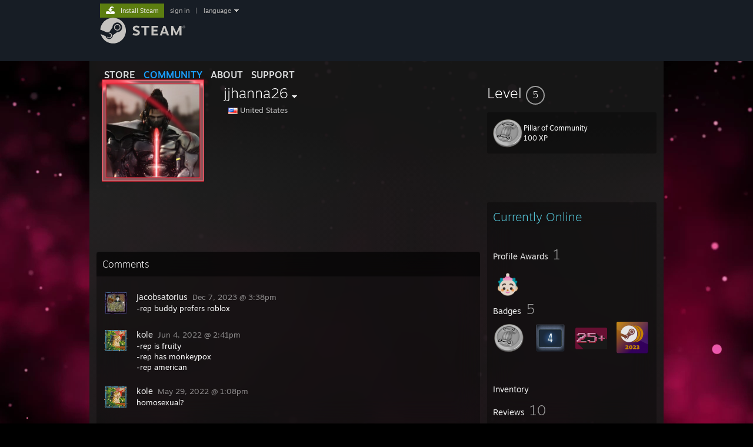

--- FILE ---
content_type: text/javascript;charset=UTF-8
request_url: https://community.fastly.steamstatic.com/public/shared/javascript/auth_refresh.js?v=w6QbwI-5-j2S&l=english&_cdn=fastly
body_size: 389
content:

document.addEventListener( "DOMContentLoaded", InitRefresh );

function InitRefresh()
{
	if ( typeof window.g_wapit === 'string' || typeof window.g_wapitExpiry === 'number' )
	{
		try
		{
			var expiry;

			if ( typeof window.g_wapit === 'string' )
			{
				var body = JSON.parse( atob( window.g_wapit.split( '.' )[1] ) );
				if ( typeof body.exp === 'number' )
				{
					expiry = body.exp;
				}
			}
			else
			{
				expiry = window.g_wapitExpiry;
			}

						var offset = Math.floor( Math.random() * 600 ) + 1800;
			var timeout = ( expiry - offset ) * 1000 - Date.now();
						window.setTimeout( AutoRefresh, timeout );
		}
		catch ( err ) {}
	}
}

function AutoRefresh()
{
		if ( window.g_wapitRefreshEnabled )
		Refresh();
}

function Refresh( onRefreshed )
{
	
	$J.ajax( {
		type: 'POST',
		url: 'https://login.steampowered.com/jwt/ajaxrefresh',
		data: { redir: window.location.href },
		crossDomain: true,
		xhrFields: { withCredentials: true },
	} ).done( function( response )
	{
		
		if ( !response.success )
			return;

		$J.ajax( {
			type: 'POST',
			url: response.login_url,
			data: Object.assign( response, { prior: window.g_wapit } ),
		} ).done( function( response )
		{
			
			if ( response.result === 1 && response.token )
			{
				window.g_wapit = response.token;
				window.g_wapitExpiry = response.rtExpiry;
				InitRefresh();

				if ( typeof onRefreshed === 'function' )
					onRefreshed( response.token );
			}
		} );
	} );
}

window.g_wapitRefresh = Refresh;
window.g_wapitRefreshEnabled = true;
